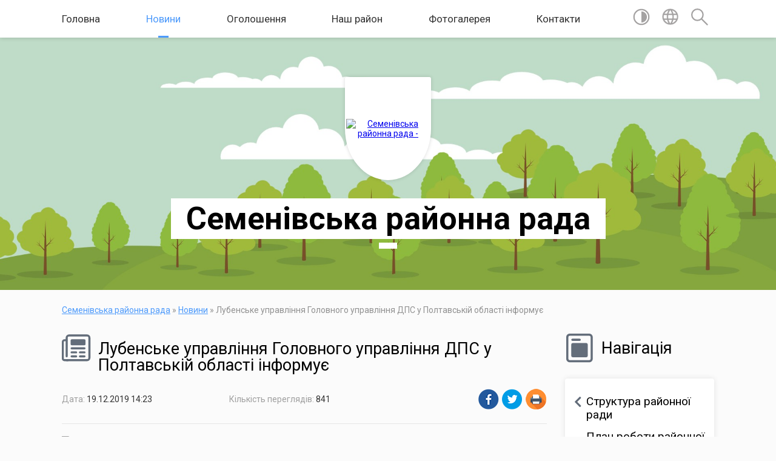

--- FILE ---
content_type: text/html; charset=UTF-8
request_url: https://semenivkrada.gov.ua/news/14-23-27-19-12-2019/
body_size: 82289
content:
<!DOCTYPE html>
<html lang="ua">
<head>
	<!--[if IE]><meta http-equiv="X-UA-Compatible" content="IE=edge"><![endif]-->
	<meta charset="utf-8">
	<meta name="viewport" content="width=device-width, initial-scale=1">
	<!--[if IE]><script>
		document.createElement('header');
		document.createElement('nav');
		document.createElement('main');
		document.createElement('section');
		document.createElement('article');
		document.createElement('aside');
		document.createElement('footer');
		document.createElement('figure');
		document.createElement('figcaption');
	</script><![endif]-->
	<title>Лубенське управління  Головного управління ДПС у Полтавській області інформує | Семенівська районна рада</title>
	<meta name="description" content=". . 1. ДО УВАГИ ПЛАТНИКІВ ПОДАТКІВ та ЄВ!. . З 01.01.2020 при здійсненні операцій з виконання державного та місцевих бюджетів органами Казначейства застосовуватиметься  План рахунків  бухгалтерського обліку в державному секторі, з">
	<meta name="keywords" content="Лубенське, управління, , Головного, управління, ДПС, у, Полтавській, області, інформує, |, Семенівська, районна, рада">

	
		<meta property="og:image" content="[data-uri]">
	<meta property="og:image:width" content="225">
	<meta property="og:image:height" content="225">
			<meta property="og:title" content="Лубенське управління  Головного управління ДПС у Полтавській області інформує">
				<meta property="og:type" content="article">
	<meta property="og:url" content="https://semenivkrada.gov.ua/news/14-23-27-19-12-2019/">
		
	<link rel="apple-touch-icon" sizes="57x57" href="https://rayrada.org.ua/apple-icon-57x57.png">
	<link rel="apple-touch-icon" sizes="60x60" href="https://rayrada.org.ua/apple-icon-60x60.png">
	<link rel="apple-touch-icon" sizes="72x72" href="https://rayrada.org.ua/apple-icon-72x72.png">
	<link rel="apple-touch-icon" sizes="76x76" href="https://rayrada.org.ua/apple-icon-76x76.png">
	<link rel="apple-touch-icon" sizes="114x114" href="https://rayrada.org.ua/apple-icon-114x114.png">
	<link rel="apple-touch-icon" sizes="120x120" href="https://rayrada.org.ua/apple-icon-120x120.png">
	<link rel="apple-touch-icon" sizes="144x144" href="https://rayrada.org.ua/apple-icon-144x144.png">
	<link rel="apple-touch-icon" sizes="152x152" href="https://rayrada.org.ua/apple-icon-152x152.png">
	<link rel="apple-touch-icon" sizes="180x180" href="https://rayrada.org.ua/apple-icon-180x180.png">
	<link rel="icon" type="image/png" sizes="192x192"  href="https://rayrada.org.ua/android-icon-192x192.png">
	<link rel="icon" type="image/png" sizes="32x32" href="https://rayrada.org.ua/favicon-32x32.png">
	<link rel="icon" type="image/png" sizes="96x96" href="https://rayrada.org.ua/favicon-96x96.png">
	<link rel="icon" type="image/png" sizes="16x16" href="https://rayrada.org.ua/favicon-16x16.png">
	<link rel="manifest" href="https://rayrada.org.ua/manifest.json">
	<meta name="msapplication-TileColor" content="#ffffff">
	<meta name="msapplication-TileImage" content="https://rayrada.org.ua/ms-icon-144x144.png">
	<meta name="theme-color" content="#ffffff">

	
		<meta name="robots" content="">
	
	<link href="https://fonts.googleapis.com/css?family=Merriweather:400i,700|Roboto:400,400i,700,700i&amp;subset=cyrillic-ext" rel="stylesheet">
	<link rel="stylesheet" href="https://rayrada.org.ua/themes/mac/css/styles_vip.css?v=2.21">
	<link rel="stylesheet" href="https://rayrada.org.ua/themes/mac/css/2846/theme_vip.css?v=1769818529">
	<!--[if lt IE 9]>
	<script src="https://oss.maxcdn.com/html5shiv/3.7.2/html5shiv.min.js"></script>
	<script src="https://oss.maxcdn.com/respond/1.4.2/respond.min.js"></script>
	<![endif]-->
	<!--[if gte IE 9]>
	<style type="text/css">
		.gradient { filter: none; }
	</style>
	<![endif]-->

</head>
<body class=" right">



	
	<section class="top_nav">
		<div class="wrap">
			<div class="row">
				<div class="grid-80">
					<nav class="main_menu">
						<ul>
														<li>
								<a href="https://semenivkrada.gov.ua/main/">Головна</a>
																<ul>
																		<li>
										<a href="https://semenivkrada.gov.ua/rozporyadzhennya-golovi-rajonnoi-radi-09-33-01-07-12-2018/">Розпорядження голови районної  ради</a>
																			</li>
																										</ul>
															</li>
														<li class="active">
								<a href="https://semenivkrada.gov.ua/news/">Новини</a>
																<ul>
																		<li>
										<a href="https://semenivkrada.gov.ua/novini-poltavschini-16-15-37-15-02-2017/">Новини Полтавщини</a>
																			</li>
																		<li>
										<a href="https://semenivkrada.gov.ua/semenivskij-visnik-16-26-11-15-02-2017/">Семенівський вісник</a>
																			</li>
																		<li>
										<a href="https://semenivkrada.gov.ua/uryadovij-portal-09-42-45-13-03-2017/">Урядовий портал</a>
																			</li>
																		<li>
										<a href="https://semenivkrada.gov.ua/oficijnij-portal-verhovnoi-radi-ukraini-09-45-12-13-03-2017/">Офіційний портал Верховної Ради України</a>
																			</li>
																										</ul>
															</li>
														<li>
								<a href="https://semenivkrada.gov.ua/more_news/">Оголошення</a>
															</li>
														<li>
								<a href="https://semenivkrada.gov.ua/nash-rajon-16-07-13-02-02-2017/">Наш район</a>
																<ul>
																		<li>
										<a href="https://semenivkrada.gov.ua/simvolika-rajonu-16-09-28-02-02-2017/">Символіка району</a>
																			</li>
																		<li>
										<a href="https://semenivkrada.gov.ua/informaciya-pro-rajon-16-48-26-02-02-2017/">Інформація про район</a>
																			</li>
																										</ul>
															</li>
														<li>
								<a href="https://semenivkrada.gov.ua/photo/">Фотогалерея</a>
															</li>
														<li>
								<a href="https://semenivkrada.gov.ua/feedback/">Контакти</a>
															</li>
													</ul>
					</nav>
					&nbsp;
					<button class="menu-button" id="open-button"><i class="fas fa-bars"></i> Меню сайту</button>
				</div>
				<div class="grid-20">
					<nav class="special_menu">
						<ul>
															<li class="alt_link"><a href="//alt.semenivkrada.gov.ua/"><img class="svg ico" src="https://rayrada.org.ua/themes/mac/img/ico/contrast_ico.svg"></a></li>
								<li class="translate_link"><a href="#" class="show_translate"><img class="svg ico" src="https://rayrada.org.ua/themes/mac/img/ico/world_ico.svg"></a></li>
								<li><a href="#" class="show_search"><img class="svg ico" src="https://rayrada.org.ua/themes/mac/img/ico/search_ico.svg"></a></li>
													</ul>
					</nav>
					<form action="https://semenivkrada.gov.ua/search/" class="search_form">
						<input type="text" name="q" value="" placeholder="Пошук..." required>
						<button type="submit" name="search" value="y"><i class="fa fa-search"></i></button>
					</form>
					<div class="translate_block">
						<div id="google_translate_element"></div>
					</div>
				</div>
				<div class="clearfix"></div>
			</div>
		</div>
	</section>

	<header>
		<div class="wrap">
			<div class="logo">
				<a href="https://semenivkrada.gov.ua/" id="logo" class="form_1">
					<img src="https://rada.info/upload/users_files/22533292/gerb/semenivskiy-rayon_1.png" alt="Семенівська районна рада - ">
				</a>
			</div>
			<div class="title">
				<div class="slogan_1">Семенівська районна рада</div><br>
				<div class="slogan_2"></div>
			</div>
		</div>
	</header>

	<div class="wrap">
				
		<section class="bread_crumbs">
		<div xmlns:v="http://rdf.data-vocabulary.org/#"><a href="https://semenivkrada.gov.ua/">Семенівська районна рада</a> &raquo; <a href="https://semenivkrada.gov.ua/news/">Новини</a>  &raquo; <span>Лубенське управління  Головного управління ДПС у Полтавській області інформує</span></div>
	</section>
	
	<section class="center_block">
		<div class="row">
			<div class="grid-25 fr">
				<aside>
				
					<div class="sidebar_title">
						<img class="svg ico" src="https://rayrada.org.ua/themes/mac/img/ico/navigation_ico.svg"> Навігація
					</div>
					
					<nav class="sidebar_menu">
						<ul>
														<li class=" has-sub">
								<a href="https://semenivkrada.gov.ua/struktura-rajonnoi-radi-16-49-44-02-02-2017/">Структура  районної ради</a>
																<ul>
																		<li>
										<a href="https://semenivkrada.gov.ua/kerivnictvo-16-50-38-02-02-2017/">Керівництво</a>
																			</li>
																		<li>
										<a href="https://semenivkrada.gov.ua/sklad-rajonnoi-radi-16-51-01-02-02-2017/">Склад районної ради</a>
																			</li>
																		<li>
										<a href="https://semenivkrada.gov.ua/postijni-komisii-16-51-23-02-02-2017/">Постійні комісії</a>
																			</li>
																		<li>
										<a href="https://semenivkrada.gov.ua/frakcii-16-51-38-02-02-2017/">Фракції та групи районної ради</a>
																			</li>
																		<li>
										<a href="https://semenivkrada.gov.ua/vikonavchij-aparat-ta-strukturni-pidrozdili-16-54-41-02-02-2017/">Виконавчий апарат та структурні підрозділи</a>
																			</li>
																										</ul>
															</li>
														<li class="">
								<a href="https://semenivkrada.gov.ua/plan-roboti-rajonnoi-radi-17-27-42-02-02-2017/">План роботи районної ради</a>
															</li>
														<li class="">
								<a href="https://semenivkrada.gov.ua/proekti-rishen-17-29-08-02-02-2017/">Проєкти рішень чергової сесії</a>
															</li>
														<li class=" has-sub">
								<a href="https://semenivkrada.gov.ua/rishennya-sesij-rajonnoi-radi-17-34-00-02-02-2017/">Рішення сесій районної ради</a>
																<ul>
																		<li>
										<a href="https://semenivkrada.gov.ua/7-sklikannya-17-34-25-02-02-2017/">7 скликання</a>
																				<ul>
																						<li><a href="https://semenivkrada.gov.ua/1-sesiya-7-sklikannya-17-36-00-02-02-2017/">1 сесія 7 скликання</a></li>
																						<li><a href="https://semenivkrada.gov.ua/2-sesiya-7-sklikannya-17-55-43-02-02-2017/">2 сесія 7 скликання</a></li>
																						<li><a href="https://semenivkrada.gov.ua/3-pozachergova-sesiya-7-sklikannya-09-24-01-06-02-2017/">3 сесія 7 скликання</a></li>
																						<li><a href="https://semenivkrada.gov.ua/iv-sesiya-vii-sklikannya-09-25-13-06-02-2017/">4 сесія 7 скликання</a></li>
																						<li><a href="https://semenivkrada.gov.ua/5-sesiya-vii-sklikannya-09-26-46-06-02-2017/">5 сесія 7 скликання</a></li>
																						<li><a href="https://semenivkrada.gov.ua/6-sesiya-7-sklikannya-09-32-30-06-02-2017/">6 сесія 7 скликання</a></li>
																						<li><a href="https://semenivkrada.gov.ua/7-sesiya-7-sklikannya-10-02-58-06-02-2017/">7 сесія 7 скликання</a></li>
																						<li><a href="https://semenivkrada.gov.ua/8-sesiya-7-sklikannya-10-03-48-06-02-2017/">8 сесія 7 скликання</a></li>
																						<li><a href="https://semenivkrada.gov.ua/9-sesiya-7-sklikannya-10-55-03-06-02-2017/">9 сесія 7 скликання</a></li>
																						<li><a href="https://semenivkrada.gov.ua/10-sesiya-7-sklikannya-10-56-05-06-02-2017/">10 сесія 7 скликання</a></li>
																						<li><a href="https://semenivkrada.gov.ua/11-sesiya-7-sklikannya-10-57-11-06-02-2017/">11 сесія 7 скликання</a></li>
																						<li><a href="https://semenivkrada.gov.ua/12-sesiya-7-sklikannya-10-59-32-06-02-2017/">12 сесія 7 скликання</a></li>
																						<li><a href="https://semenivkrada.gov.ua/13-sesiya-7-sklikannya-11-00-29-06-02-2017/">13 сесія 7 скликання</a></li>
																						<li><a href="https://semenivkrada.gov.ua/14-sesiya-6-sklikannya-10-18-56-22-02-2017/">14 сесія 7 скликання</a></li>
																						<li><a href="https://semenivkrada.gov.ua/15-sesiya-7-sklikannya-08-11-27-28-04-2017/">15 сесія 7 скликання</a></li>
																						<li><a href="https://semenivkrada.gov.ua/16-sesiya-7-sklikannya-09-04-44-30-06-2017/">16 сесія 7 скликання</a></li>
																						<li><a href="https://semenivkrada.gov.ua/17-pozachergova-sesiya-7-sklikannya-14-41-08-29-08-2017/">17  позачергова сесія 7 скликання</a></li>
																						<li><a href="https://semenivkrada.gov.ua/18-sesiya-7-sklikannya-13-34-05-10-10-2017/">18 сесія 7 скликання</a></li>
																						<li><a href="https://semenivkrada.gov.ua/19-sesiya-somogo-sklikannya-14-39-53-05-12-2017/">19 сесія 7 скликання</a></li>
																						<li><a href="https://semenivkrada.gov.ua/20-pozachergova-sesiya-somogo-sklikannya-22122017-13-32-32-22-12-2017/">20 позачергова сесія 7 скликання</a></li>
																						<li><a href="https://semenivkrada.gov.ua/21-sesiya-somogo-sklikannya-13-20-29-02-03-2018/">21 сесія 7 скликання</a></li>
																						<li><a href="https://semenivkrada.gov.ua/22-pozachergova-sesiya-7-sklikannya-15-17-41-29-03-2018/">22 позачергова сесія 7 скликання</a></li>
																						<li><a href="https://semenivkrada.gov.ua/23-pozachergova-sesiya-7-sklikannya-13-52-14-03-05-2018/">23 позачергова сесія 7 скликання</a></li>
																						<li><a href="https://semenivkrada.gov.ua/24-sesiya-somogo-sklikannya-15-40-24-27-06-2018/">24 сесія 7 скликання</a></li>
																						<li><a href="https://semenivkrada.gov.ua/25-sesiya-7-sklikannya-14-49-03-28-09-2018/">25 сесія 7 скликання</a></li>
																						<li><a href="https://semenivkrada.gov.ua/26-sesiya-7-sklikannya-16-03-31-18-12-2018/">26 сесія  7  скликання</a></li>
																						<li><a href="https://semenivkrada.gov.ua/27-sesiya-7-sklikannya-14-46-05-22-03-2019/">27 сесія 7 скликання</a></li>
																						<li><a href="https://semenivkrada.gov.ua/28-sesiya-7-sklikannya-10-28-52-28-03-2019/">28  позачергова сесія 7 скликання</a></li>
																						<li><a href="https://semenivkrada.gov.ua/29-sesiya-08-09-52-24-06-2019/">29 сесія 7 скликання</a></li>
																						<li><a href="https://semenivkrada.gov.ua/30-sesiya-7-sklikannya-14-52-57-09-09-2019/">30 сесія 7 скликання</a></li>
																						<li><a href="https://semenivkrada.gov.ua/31-sesiya-7-sklikannya-08-35-32-28-11-2019/">31 сесія 7 скликання</a></li>
																						<li><a href="https://semenivkrada.gov.ua/32-pozachergova-sesiya-7-sklikannya-10-04-50-23-12-2019/">32 позачергова сесія 7 скликання</a></li>
																						<li><a href="https://semenivkrada.gov.ua/33-sesiya-7-sklikannya-09-40-41-20-02-2020/">33 сесія 7 скликання</a></li>
																						<li><a href="https://semenivkrada.gov.ua/34-sesiya-7-sklikannya-07-57-00-26-06-2020/">34 сесія 7 скликання</a></li>
																						<li><a href="https://semenivkrada.gov.ua/35-sesiya-7-sklikannya-11-18-37-21-09-2020/">35 сесія 7 скликання</a></li>
																						<li><a href="https://semenivkrada.gov.ua/36-pozachergova-sesiya-7-sklikannya-10-12-02-22-10-2020/">36 позачергова сесія 7 скликання</a></li>
																						<li><a href="https://semenivkrada.gov.ua/37-pozachergova-sesiya-7-sklikannya-15-53-11-19-11-2020/">37 позачергова сесія 7 скликання</a></li>
																																</ul>
																			</li>
																		<li>
										<a href="https://semenivkrada.gov.ua/6-sklikannya-14-24-48-08-02-2017/">6 скликання</a>
																				<ul>
																						<li><a href="https://semenivkrada.gov.ua/rishennya-sesij-semenivskoi-rajonnoi-radi-09-28-15-20-02-2017/">1 сесія 6 скликання</a></li>
																						<li><a href="https://semenivkrada.gov.ua/2-sesiya-6-sklikannya-10-41-59-20-02-2017/">2 сесія 6 скликання</a></li>
																						<li><a href="https://semenivkrada.gov.ua/3-sesiya-6-sklikannya-10-43-02-20-02-2017/">3 сесія 6 скликання</a></li>
																						<li><a href="https://semenivkrada.gov.ua/4-sesiya-6-sklikannya-10-43-23-20-02-2017/">4 сесія 6 скликання</a></li>
																						<li><a href="https://semenivkrada.gov.ua/5-sesiya-6-sklikannya-10-43-41-20-02-2017/">5 сесія 6 скликання</a></li>
																						<li><a href="https://semenivkrada.gov.ua/6-sesiya-6-sklikannya-10-44-04-20-02-2017/">6 сесія 6 скликання</a></li>
																						<li><a href="https://semenivkrada.gov.ua/7-sesiya-6-sklikannya-10-44-24-20-02-2017/">7 сесія 6 скликання</a></li>
																						<li><a href="https://semenivkrada.gov.ua/8-sesiya-6-sklikannya-10-44-41-20-02-2017/">8 сесія 6 скликання</a></li>
																						<li><a href="https://semenivkrada.gov.ua/9-sesiya-6-sklikannya-10-44-54-20-02-2017/">9 сесія 6 скликання</a></li>
																						<li><a href="https://semenivkrada.gov.ua/10-sesiya-6-sklikannya-10-45-11-20-02-2017/">10 сесія 6 скликання</a></li>
																						<li><a href="https://semenivkrada.gov.ua/11-sesiya-6-sklikannya-10-45-26-20-02-2017/">11 сесія 6 скликання</a></li>
																						<li><a href="https://semenivkrada.gov.ua/12-sesiya-6-sklikannya-10-45-40-20-02-2017/">12 сесія 6 скликання</a></li>
																						<li><a href="https://semenivkrada.gov.ua/13-sesiya-6-sklikannya-10-46-02-20-02-2017/">13 сесія 6 скликання</a></li>
																						<li><a href="https://semenivkrada.gov.ua/14-sesiya-6-sklikannya-10-46-21-20-02-2017/">14 сесія 6 скликання</a></li>
																						<li><a href="https://semenivkrada.gov.ua/15-sesiya-6-sklikannya-10-46-38-20-02-2017/">15 сесія 6 скликання</a></li>
																						<li><a href="https://semenivkrada.gov.ua/16-sesiya-6-sklikannya-10-47-00-20-02-2017/">16 сесія 6 скликання</a></li>
																						<li><a href="https://semenivkrada.gov.ua/17-sesiya-6-sklikannya-10-47-20-20-02-2017/">17 сесія 6 скликання</a></li>
																						<li><a href="https://semenivkrada.gov.ua/18-sesiya-6-sklikannya-10-47-36-20-02-2017/">18 сесія 6 скликання</a></li>
																						<li><a href="https://semenivkrada.gov.ua/19-sesiya-6-sklikannya-10-47-51-20-02-2017/">19 сесія 6 скликання</a></li>
																						<li><a href="https://semenivkrada.gov.ua/20-sesiya-6-sklikannya-10-48-09-20-02-2017/">20 сесія 6 скликання</a></li>
																						<li><a href="https://semenivkrada.gov.ua/21-sesiya-6-sklikannya-10-48-57-20-02-2017/">21 сесія 6 скликання</a></li>
																						<li><a href="https://semenivkrada.gov.ua/22-sesiya-6-sklikannya-10-49-09-20-02-2017/">22 сесія 6 скликання</a></li>
																						<li><a href="https://semenivkrada.gov.ua/23-sesiya-6-sklikannya-10-49-25-20-02-2017/">23 сесія 6 скликання</a></li>
																						<li><a href="https://semenivkrada.gov.ua/24-sesiya-6-sklikannya-10-49-46-20-02-2017/">24 сесія 6 скликання</a></li>
																						<li><a href="https://semenivkrada.gov.ua/25-sesiya-6-sklikannya-10-50-11-20-02-2017/">25 сесія 6 скликання</a></li>
																						<li><a href="https://semenivkrada.gov.ua/26-sesiya-6-sklikannya-10-50-30-20-02-2017/">26 сесія 6 скликання</a></li>
																						<li><a href="https://semenivkrada.gov.ua/27-sesiya-6-sklikannya-10-50-54-20-02-2017/">27 сесія 6 скликання</a></li>
																						<li><a href="https://semenivkrada.gov.ua/28-sesiya-6-sklikannya-10-51-21-20-02-2017/">28 сесія 6 скликання</a></li>
																						<li><a href="https://semenivkrada.gov.ua/29-sesiya-6-sklikannya-11-14-08-20-02-2017/">29 сесія 6 скликання</a></li>
																						<li><a href="https://semenivkrada.gov.ua/30-sesiya-6-sklikannya-11-14-35-20-02-2017/">30 сесія 6 скликання</a></li>
																						<li><a href="https://semenivkrada.gov.ua/31-sesiya-6-sklikannya-11-14-53-20-02-2017/">31 сесія 6 скликання</a></li>
																						<li><a href="https://semenivkrada.gov.ua/32-sesiya-6-sklikannya-11-15-10-20-02-2017/">32 сесія 6 скликання</a></li>
																						<li><a href="https://semenivkrada.gov.ua/33-sesiya-6-sklikannya-11-15-25-20-02-2017/">33 сесія 6 скликання</a></li>
																						<li><a href="https://semenivkrada.gov.ua/34-sesiya-6-sklikannya-11-15-50-20-02-2017/">34 сесія 6 скликання</a></li>
																						<li><a href="https://semenivkrada.gov.ua/35-sesiya-6-sklikannya-11-16-03-20-02-2017/">35 сесія 6 скликання</a></li>
																						<li><a href="https://semenivkrada.gov.ua/36-sesiya-6-sklikannya-11-16-29-20-02-2017/">36 сесія 6 скликання</a></li>
																						<li><a href="https://semenivkrada.gov.ua/37-sesiya-6-sklikannya-11-16-52-20-02-2017/">37 сесія 6 скликання</a></li>
																						<li><a href="https://semenivkrada.gov.ua/38-sesiya-6-sklikannya-11-17-11-20-02-2017/">38 сесія 6 скликання</a></li>
																						<li><a href="https://semenivkrada.gov.ua/39-sesiya-6-sklikannya-11-17-30-20-02-2017/">39 сесія 6 скликання</a></li>
																																</ul>
																			</li>
																										</ul>
															</li>
														<li class=" has-sub">
								<a href="https://semenivkrada.gov.ua/rozporyadzhennya-golovi-rajonnoi-radi-17-32-23-02-02-2017/">Розпорядження голови районної ради</a>
																<ul>
																		<li>
										<a href="https://semenivkrada.gov.ua/2016-rik-17-32-50-02-02-2017/">2016 рік</a>
																			</li>
																		<li>
										<a href="https://semenivkrada.gov.ua/2017-rik-17-33-04-02-02-2017/">2017 рік</a>
																			</li>
																		<li>
										<a href="https://semenivkrada.gov.ua/2018-09-21-13-10-01-2018/">2018 рік</a>
																			</li>
																		<li>
										<a href="https://semenivkrada.gov.ua/2019-rik-10-23-46-02-01-2019/">2019 рік</a>
																			</li>
																		<li>
										<a href="https://semenivkrada.gov.ua/2020-rik-09-56-45-02-01-2020/">2020 рік</a>
																			</li>
																										</ul>
															</li>
														<li class="">
								<a href="https://semenivkrada.gov.ua/reglament-rajonnoi-radi-17-38-20-02-02-2017/">Регламент районної ради</a>
															</li>
														<li class=" has-sub">
								<a href="https://semenivkrada.gov.ua/silski-selischna-radi-rajonu-18-30-03-02-02-2017/">Сільські, селищна ради району</a>
																<ul>
																		<li>
										<a href="https://semenivkrada.gov.ua/bilyakivska-silska-rada-18-30-25-02-02-2017/">Біляківська сільська рада</a>
																			</li>
																		<li>
										<a href="https://semenivkrada.gov.ua/bogdanivska-silska-rada-18-30-42-02-02-2017/">Богданівська сільська рада</a>
																			</li>
																		<li>
										<a href="https://semenivkrada.gov.ua/vasilivska-silska-rada-18-32-17-02-02-2017/">Василівська сільська рада</a>
																			</li>
																		<li>
										<a href="https://semenivkrada.gov.ua/goroshinska-silska-rada-11-13-16-06-02-2017/">Горошинська сільська рада</a>
																			</li>
																		<li>
										<a href="https://semenivkrada.gov.ua/zhovtneva-silska-rada-12-59-16-06-02-2017/">Жовтнева сільська рада</a>
																			</li>
																		<li>
										<a href="https://semenivkrada.gov.ua/zaichinska-silska-rada-13-02-41-06-02-2017/">Заїчинська сільська рада</a>
																			</li>
																		<li>
										<a href="https://semenivkrada.gov.ua/krivorudska-silska-rada-13-16-32-06-02-2017/">Криворудська сільська рада</a>
																			</li>
																		<li>
										<a href="https://semenivkrada.gov.ua/narizhanska-silska-rada-13-36-59-06-02-2017/">Наріжанська сільська рада</a>
																				<ul>
																						<li><a href="https://semenivkrada.gov.ua/povidomlennya-pro-opriljudnennya-proektu-dokumenta-derzhavnogo-planuvannya-ta-zvitu-pro-strategichnu-ekologichnu-ocinku-selo-narizhzhya-13-56-15-22-07/">Повідомлення про оприлюднення проєкту документа державного планування та звіту про стратегічну екологічну оцінку: село Наріжжя</a></li>
																						<li><a href="https://semenivkrada.gov.ua/povidomlennya-pro-opriljudnennya-proektu-dokumenta-derzhavnogo-planuvannya-ta-zvitu-pro-strategichnu-ekologichnu-ocinku-selo-novij-kalkaiv-14-19-34-22/">Повідомлення про оприлюднення проєкту документа державного планування та звіту про стратегічну екологічну оцінку: село Новий Калкаїв</a></li>
																						<li><a href="https://semenivkrada.gov.ua/povidomlennya-pro-opriljudnennya-proektu-dokumenta-derzhavnogo-planuvannya-ta-zvitu-pro-strategichnu-ekologichnu-ocinku-selo-matviivka-14-52-56-22-07-/">Повідомлення про оприлюднення проєкту документа державного планування та звіту про стратегічну екологічну оцінку: село Матвіївка</a></li>
																						<li><a href="https://semenivkrada.gov.ua/informaciya-narizhanskoi-silskoi-radi-pro-viznachennya-obsyagu-strategichnoi-ekologichnoi-ocinki-generalnih-planiv-naselenih-punktiv-11-18-22-26-03-20/">Заява  Наріжанської сільської ради</a></li>
																						<li><a href="https://semenivkrada.gov.ua/zayavi-pro-viznachennya-obsyagu-strategichnoi-ekologichnoi-ocinki-generalnih-planiv-naselenih-punktiv-narizhanskoi-silskoi-radi-13-39-58-12-11-2019/">Заяви про визначення обсягу стратегічної екологічної оцінки генеральних  планів населених пунктів Наріжанської сільської ради</a></li>
																																</ul>
																			</li>
																		<li>
										<a href="https://semenivkrada.gov.ua/obolonska-silska-rada-13-39-00-06-02-2017/">Оболонська сільська рада об'єднана територіальна громада</a>
																			</li>
																		<li>
										<a href="https://semenivkrada.gov.ua/ocheretuvatska-silska-rada-13-42-06-06-02-2017/">Очеретуватська сільська рада</a>
																			</li>
																		<li>
										<a href="https://semenivkrada.gov.ua/pogrebnyakivska-silska-rada-13-48-27-06-02-2017/">Погребняківська сільська рада</a>
																			</li>
																		<li>
										<a href="https://semenivkrada.gov.ua/puzirivska-silska-rada-13-58-39-06-02-2017/">Пузирівська сільська рада</a>
																			</li>
																		<li>
										<a href="https://semenivkrada.gov.ua/ustimivska-silska-rada-14-08-55-06-02-2017/">Устимівська сільська рада</a>
																			</li>
																		<li>
										<a href="https://semenivkrada.gov.ua/hudoliivska-silska-rada-14-13-20-06-02-2017/">Худоліївська сільська рада</a>
																			</li>
																		<li>
										<a href="https://semenivkrada.gov.ua/semenivska-selischna-rada-14-14-11-06-02-2017/">Семенівська селищна рада об'єднана територіальна громада</a>
																			</li>
																										</ul>
															</li>
														<li class="">
								<a href="https://semenivkrada.gov.ua/pochesni-gromadyani-semenivschini-18-42-49-02-02-2017/">Почесні громадяни Семенівщини</a>
															</li>
														<li class=" has-sub">
								<a href="https://semenivkrada.gov.ua/prijom-gromadyan-10-16-50-09-02-2017/">Прийом громадян</a>
																<ul>
																		<li>
										<a href="https://semenivkrada.gov.ua/grafik-osobistogo-prijomu-gromadyan-kerivnictvom-semenivskoi-rajonnoi-radi-10-18-34-09-02-2017/">Графік особистого прийому громадян керівництвом Семенівської районної ради</a>
																			</li>
																		<li>
										<a href="https://semenivkrada.gov.ua/obmezhennya-pov’yazani-iz-zahodami-schodo-zapobigannya-poshirennju-koronavirusu-10-40-54-23-03-2020/">Обмеження, пов’язані із заходами щодо запобігання поширенню коронавірусу</a>
																			</li>
																										</ul>
															</li>
														<li class=" has-sub">
								<a href="https://semenivkrada.gov.ua/publichna-informaciya-18-56-11-02-02-2017/">Публічна інформація</a>
																<ul>
																		<li>
										<a href="https://semenivkrada.gov.ua/zakon-ukraini-pro-dostup-do-publichnoi-informacii-14-14-34-08-02-2017/">Закон України "Про доступ до публічної інформації"</a>
																			</li>
																		<li>
										<a href="https://semenivkrada.gov.ua/pravo-na-dostup-do-publichnoi-informacii-15-03-16-25-05-2020/">Право на доступ до публічної інформації</a>
																			</li>
																										</ul>
															</li>
														<li class=" has-sub">
								<a href="https://semenivkrada.gov.ua/viddil-majnom-rajonnoi-radi-12-34-37-05-04-2017/">Відділ управління майном районної ради</a>
																<ul>
																		<li>
										<a href="https://semenivkrada.gov.ua/normativna-baza-12-37-11-05-04-2017/">Нормативні документи</a>
																			</li>
																		<li>
										<a href="https://semenivkrada.gov.ua/zviti-kerivnikiv-komunalnih-ustanov-pro-provedenu-robotu-10-26-40-27-06-2020/">Звіти керівників комунальних установ про проведену роботу</a>
																			</li>
																										</ul>
															</li>
														<li class="">
								<a href="https://semenivkrada.gov.ua/vitannya-15-36-49-03-03-2017/">Вітання</a>
															</li>
														<li class="">
								<a href="https://semenivkrada.gov.ua/ozdorovchij-tabir-svitanok-18-46-14-02-02-2017/">Комунальний дитячий оздоровчий табір "Світанок" гостинно запрошує!</a>
															</li>
														<li class=" has-sub">
								<a href="https://semenivkrada.gov.ua/zapobigannya-proyavam-korupcii-08-24-14-11-04-2017/">Запобігання проявам корупції</a>
																<ul>
																		<li>
										<a href="https://semenivkrada.gov.ua/normativnopravovi-akti-z-pitan-zapobigannya-i-protidii-korupcii-08-27-57-11-04-2017/">Нормативно-правові акти з питань запобігання і протидії корупції</a>
																			</li>
																		<li>
										<a href="https://semenivkrada.gov.ua/rozporyadzhennya-golovi-rajonnoi-radi-16-09-58-13-04-2017/">Розпорядження голови районної ради</a>
																			</li>
																										</ul>
															</li>
														<li class="">
								<a href="https://semenivkrada.gov.ua/perelik-rajonni-program-14-38-09-04-12-2019/">Районні програми</a>
															</li>
														<li class=" has-sub">
								<a href="https://semenivkrada.gov.ua/pasporti-bjudzhetnih-program-17-03-34-02-03-2017/">Паспорти бюджетних програм</a>
																<ul>
																		<li>
										<a href="https://semenivkrada.gov.ua/zviti-pro-vikonannya-bjudzhetnih-program-15-18-00-13-02-2018/">Звіти про виконання паспортів бюджетних програм</a>
																			</li>
																										</ul>
															</li>
														<li class="">
								<a href="https://semenivkrada.gov.ua/bjudzhetni-zapiti-09-45-07-27-01-2020/">Бюджетні запити</a>
															</li>
														<li class=" has-sub">
								<a href="https://semenivkrada.gov.ua/richna-finansova-zvitnist-08-34-40-27-02-2020/">Річна фінансова звітність</a>
																<ul>
																		<li>
										<a href="https://semenivkrada.gov.ua/2019-rik-08-35-24-27-02-2020/">2019 рік</a>
																			</li>
																										</ul>
															</li>
														<li class=" has-sub">
								<a href="https://semenivkrada.gov.ua/bjudzhet-uchasti-15-48-40-15-06-2017/">Бюджет участі Полтавської області</a>
																<ul>
																		<li>
										<a href="https://semenivkrada.gov.ua/rozporyadzhennya-golovi-oblasnoi-radi-№-167-vid-02082019-11-25-28-06-08-2019/">Розпорядження голови Полтавської обласної ради № 167  від 02.08.2019</a>
																			</li>
																		<li>
										<a href="https://semenivkrada.gov.ua/polozhennya-pro-suprovid-proektiv-bjudzhetu-uchasti-poltavskoi-oblasti-11-29-43-06-08-2019/">Положення про супровід та реалізацію проєктів бюджету участі Полтавської області</a>
																			</li>
																		<li>
										<a href="https://semenivkrada.gov.ua/pidgotovka-uspishnogo-proektu-ta-jogo-populyarizaciya-13-31-36-04-07-2017/">Підготовка успішного проекту та його популяризація</a>
																			</li>
																		<li>
										<a href="https://semenivkrada.gov.ua/oblasna-programa-bjudzhet-uchasti-poltavskoi-oblasti-na-2017–2020-roki-16-43-42-15-06-2017/">Обласна програма «Бюджет участі Полтавської області на 2017–2020 роки»</a>
																			</li>
																		<li>
										<a href="https://semenivkrada.gov.ua/polozhennya-pro-bjudzhet-uchasti-poltavskoi-oblasti-16-45-19-15-06-2017/">ПОЛОЖЕННЯ про бюджет участі Полтавської області</a>
																			</li>
																		<li>
										<a href="https://semenivkrada.gov.ua/parametri-bjudzhetu-uchasti-poltavskoi-oblasti-16-46-14-15-06-2017/">Параметри бюджету участі Полтавської області</a>
																			</li>
																		<li>
										<a href="https://semenivkrada.gov.ua/vagovi-koeficienti-na-selenih-punktiv-na-teritorii-yakih-ochikuetyas-realizaciya-bjudzhetu-uchasti-2019-14-35-58-16-09-2019/">Вагові коефіцієнти населених пунктів, на території яких очікується реалізація Бюджету участі  Полтавської області 2019</a>
																			</li>
																		<li>
										<a href="https://semenivkrada.gov.ua/perelik-proektiv-bjudzhetu-uchasti-poltavskoi-oblasti-2019-na-golosuvanni-14-44-15-16-09-2019/">Перелік проєктів Бюджету участі Полтавської області 2019 на голосуванні</a>
																			</li>
																		<li>
										<a href="https://semenivkrada.gov.ua/golosuvannya-bjudzhet-uchasti-2019-roku-14-48-55-16-09-2019/">Голосування Бюджет участі 2019 року</a>
																			</li>
																		<li>
										<a href="https://semenivkrada.gov.ua/tablicya-obliku-golosiv-priklad-14-54-23-16-09-2019/">Таблиця обліку голосів      /приклад/</a>
																			</li>
																		<li>
										<a href="https://semenivkrada.gov.ua/instrukciya-z-golosuvannya-za-proekti-bjudzhetu-uchasti-poltavskoi-oblasti-na-peperovomu-blanku-15-04-30-16-09-2019/">Інструкція з голосування за проєкти Бюджету участі Полтавської області на паперовому бланку</a>
																			</li>
																		<li>
										<a href="https://semenivkrada.gov.ua/blank-golosuvannya-za-proektibjudzhetu-uchasti-poltavskoi-oblasti-2019-roku-15-08-04-16-09-2019/">Бланк голосування за проекти Бюджету участі Полтавської області 2019 року</a>
																			</li>
																										</ul>
															</li>
														<li class=" has-sub">
								<a href="https://semenivkrada.gov.ua/bjudzhet-uchasti-2020-14-43-19-20-07-2020/">Продовження теми: Бюджет участі 2020</a>
																<ul>
																		<li>
										<a href="https://semenivkrada.gov.ua/polozhennya-pro-bjudzhet-uchasti-2020-14-49-23-20-07-2020/">Положення про бюджет участі - 2020</a>
																			</li>
																		<li>
										<a href="https://semenivkrada.gov.ua/parametri-bjudzhetu-uchasti-2020-14-54-00-20-07-2020/">Параметри бюджету участі 2020</a>
																			</li>
																		<li>
										<a href="https://semenivkrada.gov.ua/aplikacijna-forma-15-02-19-20-07-2020/">Аплікаційна форма</a>
																			</li>
																		<li>
										<a href="https://semenivkrada.gov.ua/blank-analizu-proektu-10-22-57-21-07-2020/">Бланк аналізу проєкту</a>
																			</li>
																		<li>
										<a href="https://semenivkrada.gov.ua/zvitna-forma-10-27-31-21-07-2020/">Звітна форма</a>
																			</li>
																		<li>
										<a href="https://semenivkrada.gov.ua/informaciya-pro-perebig-proektiv-bjudzhetu-uchasti-09-56-37-29-07-2020/">Інформація про перебіг проєктів бюджету  участі</a>
																			</li>
																										</ul>
															</li>
														<li class=" has-sub">
								<a href="https://semenivkrada.gov.ua/oblasnij-konkurs-proektiv-09-18-33-08-02-2018/">Обласний конкурс проєктів</a>
																<ul>
																		<li>
										<a href="https://semenivkrada.gov.ua/oblasnij-konkurs-proektiv-2019-roku-15-29-20-18-09-2019/">Обласний конкурс проектів 2019 року</a>
																			</li>
																										</ul>
															</li>
														<li class="">
								<a href="https://semenivkrada.gov.ua/docs/"> Документи</a>
															</li>
														<li class=" has-sub">
								<a href="https://semenivkrada.gov.ua/regulyatorna-diyalnist-10-20-38-09-01-2019/">Регуляторна діяльність</a>
																<ul>
																		<li>
										<a href="https://semenivkrada.gov.ua/edinij-derzhavnij-vebportal-vidkritih-danih -11-22-43-09-01-2019/">Єдиний державний веб-портал відкритих даних </a>
																			</li>
																										</ul>
															</li>
														<li class=" has-sub">
								<a href="https://semenivkrada.gov.ua/ekologichni-iniciativi-09-43-40-10-04-2019/">Екологічні  ініціативи Полтавської області</a>
																<ul>
																		<li>
										<a href="https://semenivkrada.gov.ua/ekologichni-gromadski-iniciativi-2020-11-29-40-26-05-2020/">Екологічні громадські ініціативи - 2020: проєкти на голосуванні</a>
																			</li>
																										</ul>
															</li>
														<li class=" has-sub">
								<a href="https://semenivkrada.gov.ua/semenivska-rajonna-filiya-poltavskogo-ocz-informue-09-53-08-21-06-2019/">Семенівська районна філія Полтавського ОЦЗ</a>
																<ul>
																		<li>
										<a href="https://semenivkrada.gov.ua/informaciya-pro-filiju-09-10-41-26-07-2019/">Послуги філії</a>
																			</li>
																		<li>
										<a href="https://semenivkrada.gov.ua/spivpracya-struktur-yak-instrument-poshuku-uspihu-09-05-24-26-07-2019/">Співпраця  структур як інструмент пошуку успіху</a>
																			</li>
																		<li>
										<a href="https://semenivkrada.gov.ua/informaciya-dlya-robotodavciv-13-40-02-09-01-2020/">Інформація для роботодавців</a>
																			</li>
																										</ul>
															</li>
														<li class=" has-sub">
								<a href="https://semenivkrada.gov.ua/sposterezhna-rada-pri-kp-semenivska-crl-10-04-36-23-04-2020/">Спостережна рада при КП "Семенівська ЦРЛ"</a>
																<ul>
																		<li>
										<a href="https://semenivkrada.gov.ua/plan-roboti-na-2020-rik-10-05-18-23-04-2020/">План роботи на 2020 рік</a>
																			</li>
																										</ul>
															</li>
														<li class="">
								<a href="https://semenivkrada.gov.ua/more_news2/">Події</a>
															</li>
													</ul>
						
												
					</nav>

									
											<div class="sidebar_title">
	<img class="svg ico" src="https://rayrada.org.ua/themes/mac/img/ico/petition_ico.svg"> Петиції
</div>

<div class="petition_block">

			<div class="none_petition">Немає петицій, за які можна голосувати</div>
		
					<p class="center"><a href="#auth_petition" class="open-popup add_petition btn btn-yellow"> Створити петицію</a></p>
			
</div>
					
											<div class="sidebar_title">
	<img class="svg ico" src="https://rayrada.org.ua/themes/mac/img/ico/appeal_ico.svg"> Звернення до посадовця
</div>

<div class="appeals_block">

	
		
				<p class="center appeal_cabinet"><a href="#auth_person" class="alert-link open-popup"><i class="fas fa-unlock-alt"></i> Кабінет посадової особи</a></p>
		
	
</div>
					
					
										<div id="banner_block">

						<p><a rel="nofollow" href="http://www.oblrada.pl.ua"><img alt="" src="https://rada.info/upload/users_files/22533292/4849b484d0c7bd19ad3743208e7f039e.jpg" style="height:100px; width:100px" /></a>&nbsp;</p>

<p><a rel="nofollow" href="http://www.adm-pl.gov.ua"><img alt="" src="https://rada.info/upload/users_files/22533292/59f9c309053f01ccc0ff3a3313c47166.jpg" style="height:100px; width:100px" /></a></p>

<p><a rel="nofollow" href="http://rada.gov.ua" target="_blank"><img alt="" src="https://rada.info/upload/users_files/22533292/a519f938edd5654bbb69e6e729ed2bc0.jpg" style="height:68px; width:150px" /></a><a rel="nofollow" href="https://www.kmu.gov.ua/ua"><img alt="" src="https://rada.info/upload/users_files/22533292/73f7fb756e78dafd83cdc378a998682c.jpg" style="height:68px; width:150px" /></a><a rel="nofollow" href="http://www.president.gov.ua"><img alt="" src="https://rada.info/upload/users_files/22533292/dcdef3fe90bc3138c47c25deea18c8de.jpg" style="height:68px; width:150px" /></a><a rel="nofollow" href="http://dfrr.minregion.gov.ua"><img alt="Інформація про відбір ДФРР – Департамент Охорони Здоров'я ..." src="[data-uri]" style="height:75px; width:150px" /></a></p>

<p>&nbsp;<a rel="nofollow" href=" https://pol.dcz.gov.ua/" target="_blank"><img alt="Головна" src="https://www.dcz.gov.ua/sites/default/files/logo.png" style="height:100px; width:100px" /></a>&nbsp;</p>

<p><a rel="nofollow" href="https://minjust.gov.ua/news/ministry/proekt-ya-mayu-pravo-prodovjeno-do-2022-roku"><img src="https://www.adm-km.gov.ua/wp-content/uploads/2018/01/%D1%8F-%D0%BC%D0%B0%D1%8E-%D0%BF%D1%80%D0%B0%D0%B2%D0%BE.png" style="height:100px; width:100px" /></a></p>

<p><a rel="nofollow" href="https://www.rbc.ua/ukr/tag/ministerstvo-zdravoohraneniya-ukrainy-29082014"><img alt="Міністерство охорони здоров'я України" src="https://www.rbc.ua/static/img/3/4/34238229183_fe8cc8450b_k_id11869_650x410_3_650x410.jpg" style="height:100px; width:100px" /></a></p>

<p><a rel="nofollow" href="https://mof.gov.ua/uk"><img alt="Міністерство фінансів України затримує виплати стипендій та ..." src="https://encrypted-tbn0.gstatic.com/images?q=tbn%3AANd9GcTdVZHaL80BjMD05-uF-87hYhLUmAgAKwmvjCc-LS9hzO8F3YbN&amp;usqp=CAU" style="height:88px; width:100px" /></a></p>

<p>&nbsp;&nbsp;<a rel="nofollow" href="http://semenivka.adm-pl.gov.ua"><img src="http://semenivka.adm-pl.gov.ua/sites/all/themes/divilon_sub/gerb/semenivka.png" style="height:150px; width:100px" /></a></p>
						<div class="clearfix"></div>

						<table cellpadding="0" cellspacing="0" border="0" width="88" height="31" style="line-height:0;width:88px;"><tr style="height:10px;">
<td style="padding:0;width:38px;height:10px;"><a rel="nofollow" href="http://www.24log.de" target="_blank"><img src="http://counter.24log.ru/buttons/24/bg24-5_1.gif" width="38" height="10" border="0" alt="Besucherzahler" title="Besucherzahler " style="margin:0;padding:0;" /></a></td>
<td style="padding:0;width:50px;height:10px;"><a rel="nofollow" href="http://www.24log.ru" target="_blank"><img src="http://counter.24log.ru/buttons/24/bg24-5_3.gif" width="50" height="10" border="0" alt="" style="margin:0;padding:0;"></a></td></tr>
<tr style="height:21px;"><td style="padding:0;width:38px;height:21px"><a rel="nofollow" href="http://www.24log.ru" target="_blank"><img src="http://counter.24log.ru/buttons/24/bg24-5_2.gif" width="38" height="21" alt="счетчик посещений" title="счетчик посещений" border="0" style="margin:0;padding:0;" /></a></td>
<script type='text/javascript' language='javascript'>
document.write('<td style="padding:0px;width:50px;height:21px;"><a rel="nofollow" href="http://www.24log.ru/rating/rating.php?c=16" target="_blank"><img border="0" width="50" height="21" src="http://counter.24log.ru/counter?id=263987&t=24&st=5&r='+escape(document.referrer)+'&u='+escape(document.URL)+'&s='+((typeof(screen)=='undefined')?'':screen.width+'x'+screen.height+'x'+(screen.colorDepth?screen.colorDepth:screen.pixelDepth))+'&rnd='+Math.random()+'" alt="Рейтинг: Разное" title="Показано число просмотров всего и за сегодня" style="margin:0;padding:0;" /></a></td>');
</script></tr></table><NOSCRIPT><a rel="nofollow" href="http://www.24log.ru"></a></NOSCRIPT>
						<div class="clearfix"></div>

					</div>
				
				</aside>
			</div>
			<div class="grid-75">

				<main>

																		<h1><img class="svg ico" src="https://rayrada.org.ua/themes/mac/img/ico/news_ico.svg"> Лубенське управління  Головного управління ДПС у Полтавській області інформує</h1>


<div class="row ">
	<div class="grid-30 one_news_date">
		Дата: <span>19.12.2019 14:23</span>
	</div>
	<div class="grid-30 one_news_count">
		Кількість переглядів: <span>841</span>
	</div>
		<div class="grid-30 one_news_socials">
		<button class="social_share" data-type="fb"><img src="https://rayrada.org.ua/themes/mac/img/share/fb.png"></button>
		<button class="social_share" data-type="tw"><img src="https://rayrada.org.ua/themes/mac/img/share/tw.png"></button>
		<button class="print_btn" onclick="window.print();"><img src="https://rayrada.org.ua/themes/mac/img/share/print.png"></button>
	</div>
		<div class="clearfix"></div>
</div>

<hr>

<p style="text-align:center"><img alt="Результат пошуку зображень за запитом &quot;картинки державна податкова служба&quot;" src="[data-uri]" style="float:left" /></p>

<p style="text-align:center"><span style="color:#006400"><strong>1. ДО УВАГИ ПЛАТНИКІВ ПОДАТКІВ та ЄВ!</strong></span></p>

<p style="text-align:justify">З 01.01.2020 при здійсненні операцій з виконання державного та місцевих бюджетів органами Казначейства застосовуватиметься&nbsp; План рахунків&nbsp; бухгалтерського обліку в державному секторі, затверджений наказом Міністерства фінансів України від 31.12.2013р. №1203, із змінами та доповненнями.</p>

<p style="text-align:justify">Таким чином, <strong>з<span style="color:#006400"> 01.01.2020р. буде введено в дію нові рахунки для зарахування </span>п<span style="color:#006400">одатків, зборів, інших платежів</span>,</strong> а також змінюються реквізити рахунків для зарахування <strong><span style="color:#006400">коштів єдиного внеску на загальнообов&rsquo;язкове державне соціальне страхування</span></strong> (далі &ndash; ЄВ), які відкриті на балансі центрального апарату Казначейства (899998) на ім&rsquo;я органів ДПС.</p>

<p style="text-align:justify">З метою своєчасної та належної сплати платежів до бюджету та ЄВ, наголошуємо на необхідності <span style="color:#006400"><strong>починаючи з 01.01.2020 проводити перерахування платежів до бюджету та ЄВ виключно за новими реквізитами рахунків.</strong></span></p>

<p style="text-align:justify">З новими рахунками для сплати податків та&nbsp; ЄВ можна ознайомитися в розділі &laquo;Бюджетні рахунки&raquo; офіційного веб-порталу ДПС України (tax.gov.ua) та в Центрах обслуговування платників органів ДПС у Полтавській області.</p>

<p style="text-align:right">&nbsp;&nbsp;&nbsp;&nbsp;&nbsp;&nbsp;&nbsp;&nbsp;<em>Лубенське управління&nbsp;ГУ ДПС у Полтавській області</em></p>

<p style="text-align:center"><span style="color:#006400"><strong>2. За 11 місяців платники Лубенського управління поповнили бюджет </strong></span><span style="color:#006400"><strong>майже на 1980,5 мільйона гривень</strong></span></p>

<p style="text-align:justify">У січні &ndash; листопаді &nbsp;2019 року платники &nbsp;Лубенського управління ГУ ДПС у Полтавській області сплатили до бюджетів усіх рівнів&nbsp; майже 1980,5 млн. грн. платежів, в тому числі до державного бюджету &ndash; близько 838,6 млн. грн., до місцевих бюджетів 1141,9 млн. грн.&nbsp;</p>

<p style="text-align:justify">До загального фонду державного бюджету&nbsp; впродовж&nbsp; одинадцяти &nbsp;місяців 2019 року збір склав 837,6&nbsp; млн. грн. Порівняно&nbsp; з&nbsp; фактичними показниками відповідного періоду &nbsp;2018 року&nbsp; забезпечено приріст надходжень на &nbsp;21,4 відсотки.</p>

<p style="text-align:justify">У розрізі основних платежів забезпечено надходження&nbsp; : податку на додану вартість &ndash; 469,9 млн. грн.,&nbsp; що майже&nbsp; на 39,9відсотка більше аналогічного періоду попереднього року; податку на прибуток підприємств &ndash; 32,2 млн. грн., це майже на 547,4 тис. грн. перевищує показники&nbsp; минулого року; податку на доходи фізичних осіб &ndash; 239,5 млн. грн., що на 22,4 млн. грн. більше минулорічних надходжень; військового збору&nbsp; 59,3 млн. грн., це на 2,7 млн. грн.. більше ніж за&nbsp; 11 місяців 2018 року.</p>

<p style="text-align:justify">За січень &ndash; листопад&nbsp; 2019 року до місцевих бюджетів надійшло 1141,9 млн. грн. платежів. З них: податку на доходи фізичних осіб &ndash; 709,6 млн. грн.; податку на майно -206,9 млн. грн., в тому числі земельного податку та орендної плати &ndash; 190,0 млн. грн.; єдиного податку&nbsp; - 192,6 млн. грн., в тому числі: з юридичних осіб 10,9 млн. грн., з фізичних осіб &ndash; 89,1 млн. грн., з сільськогосподарських товаровиробників, у яких&nbsp; частка сільськогосподарського товаровиробництва за попередній податковий (звітний) рік дорівнює або перевищує 75 відсотків &ndash; 92,6&nbsp; млн. грн.; акцизного податку з реалізації суб&rsquo;єктами господарювання роздрібної торгівлі підакцизних товарів &ndash; 17,6 млн. грн.. У порівнянні із відповідним&nbsp; періодом минулого року забезпечено приріст надходжень до місцевих бюджетів майже на 11,1 відсотка.</p>

<p style="text-align:justify">За 11 місяців платникам податків відшкодовано з Державного бюджету України податку на додану вартість в розмірі 113,0 млн. гривень.</p>

<p style="text-align:justify">Також сплачено 672,6 млн. грн. єдиного внеску &nbsp;на загальнообов`язкове державне соцiальне страхування.</p>

<p style="text-align:right"><em>Лубенське&nbsp; управління&nbsp; ГУ ДПС у Полтавській області</em></p>

<p style="text-align:center"><span style="color:#006400"><strong>3</strong>. <strong>Декларування доходів громадян, отриманих у 2019 році</strong></span></p>

<p style="text-align:justify">З 1 січня 2020 року розпочнеться кампанія декларування громадянами доходів, отриманих у 2019 році.</p>

<p style="text-align:justify">Задекларувати свої доходи це - конституційне зобов&rsquo;язання та громадянський обов&rsquo;язок кожного громадянина України. Декларування доходів &ndash; ознака цивілізованого суспільства, високої правосвідомості громадян та є одним з критерієв партнерських взаємовідносин між платниками податків та державою.</p>

<p style="text-align:justify">Лубенське управління ГУ ДПС у Полтавській області нагадує, що декларація подається громадянином за місцем свого проживання, за яким фізична особа береться на облік, як платник податку у контролюючому органі.</p>

<p style="text-align:justify">За вибором платника податків декларація подається до такого контролюючого органу в один із способів:</p>

<p style="text-align:justify">1) особисто платником податку або уповноваженою на це особою;</p>

<p style="text-align:justify">2) надсилається поштою;</p>

<p style="text-align:justify">3) засобами електронного зв&rsquo;язку в електронній формі.</p>

<p style="text-align:justify">Лубенське управління нагадує, що з 1 січня 2020 року податкова декларація про майновий стан і доходи&nbsp; подається за новою формою затвердженою Наказом Міністерства фінансів України від 02.10.2015р. № 859 у редакції наказу&nbsp; Міністерства фінансів України від&nbsp; 25.04.2019р. № 177. Громадяни, які отримали інвестиційний прибуток, подають (додаток Ф1) до декларації, самозайняті особи (додаток Ф2), в зв&rsquo;язку з використанням права на податкову знижку (додаток Ф3). Підприємці, які працюють на загальній системі оподаткування, заповнюють (додаток 2) декларації, у якому відображається інформація щодо амортизаційних відрахувань.</p>

<p style="text-align:justify">Також громадянам надано право скористатися розстроченням податкових зобов&rsquo;язань. За нормами Кодексу платник податку самостійно розраховує суми розстрочення таких податкових зобов&#39;язань, які погашаються платником податків рівними частинами кожного календарного кварталу до 20 числа місяця, наступного за кожним календарним кварталом (до 20 квітня, до 20 липня, до 20 жовтня і до 20 січня) починаючи з кварталу, що настає за тим кварталом, у якому до контролюючого органу подано відповідну заяву.</p>

<p style="text-align:justify">Отже, з метою розстрочення сум податкових зобов&#39;язань, відповідно до п.п. &laquo;д&raquo; п.п. 164.2.17 п. 164.2 ст. 164 Кодексу, платник податку разом із декларацією подає до контролюючого органу письмову заяву довільної форми.</p>

<p style="text-align:justify">Статтею 174 Кодексу передбачено, що з 1 січня 2017 року об&#39;єкти спадщини, які успадковуються членами сім&#39;ї спадкодавця другого ступеня споріднення, оподатковуються за нульовою ставкою податку, тобто такі спадкоємці декларацію не подають. Відповідно до пп. 14.1.263 п. 14.1 ст. 14 Кодексу членами сім&#39;ї фізичної особи другого ступеня споріднення для цілей розділу IV Кодексу вважаються її рідні брати та сестри, її баба та дід з боку матері і з боку батька.</p>

<p style="text-align:justify">Відповідно до ст. 163 Податкового кодексу України підлягає оподаткуванню податком на доходи фізичних осіб загальний річний оподатковуваний дохід, який включає доходи як з джерел їх походження в Україні, так і іноземні доходи.</p>

<p style="text-align:justify">Об&#39;єктом оподаткування військовим збором є доходи, визначені ст. 163 ПКУ. Ставка збору &ndash; 1,5 відсотків об&#39;єкта оподаткування. При цьому нарахування, утримання та сплата (перерахування) збору до бюджету здійснюються у порядку, встановленому ст. 168 ПКУ. Передбачено, що платник податку, що отримує доходи від особи, яка не є податковим агентом, та іноземні доходи, зобов&#39;язаний включити суму таких доходів до загального річного оподатковуваного доходу та подати декларацію за наслідками звітного податкового року, а також сплатити податок з таких доходів.</p>

<p style="text-align:justify">Отже, за результатами звітного податкового року платник податку &ndash; фізична особа як і в попередньому році повинен подати декларацію та визначити податкові зобов&rsquo;язання як з податку на доходи фізичних осіб, так і з військового збору.&nbsp;</p>

<p style="text-align:justify">Нагадуємо, що податковим законодавством установлені такі строки для подання декларації:</p>

<p style="text-align:justify">-громадянин та особа, яка проводить незалежну професійну діяльність, &ndash; до 01 травня року, що настає за звітним (останній день подання 30.04.2020р), граничний термін сплати зобов&rsquo;язань- 31.07.2020 р.;</p>

<p style="text-align:justify">-підприємець &ndash; протягом 40 календарних днів, що настають за останнім календарним днем звітного (податкового) кварталу (року)(останній день подання 10.02.2020 р.).</p>

<p style="text-align:right"><em>Лубенське управління&nbsp;ГУ ДПС у Полтавській області</em></p>

<p style="text-align:center"><span style="color:#006400"><strong>4. До уваги фізичних осіб-підприємців, </strong></span><span style="color:#006400"><strong>які працюють на спрощеній системі оподаткування</strong></span></p>

<p style="text-align:justify">14 листопада 2019 Верховною Радою остаточно ухвалено проект закону &laquo;Про Державний бюджет України на 2020 рік&raquo;,&nbsp; яким встановлено з 1.01.2020 прожитковий мінімум на одну особу в розрахунку на місяць для працездатних осіб в сумі - 2102 грн., та мінімальну заробітну плату в сумі - 4723 грн. в місяць.</p>

<p style="text-align:justify">Таким чином у 2020 році мінімальна сума єдиного соціального внеску на загальнодержавне соціальне страхування складає 1039,06 грн. (4723 х 22%), у розрахунку на квартал мінімальна сума&nbsp; єдиного соціального внеску становить 3117,18 грн. (4723 х 22% х 3 місяці), терміни сплати не змінюються.</p>

<p style="text-align:justify">Не сплачують за себе єдиний соціальний внесок підприємці (незалежно від системи оподаткування), які належать до осіб з інвалідністю, отримують пенсію за віком або досягли віку, визначеного ст. 26 Закону України &laquo;Про загальнообов&rsquo;язкове державне пенсійне страхування&raquo;, та отримують відповідно до Закону пенсію або соціальну допомогу.</p>

<p style="text-align:justify">Що стосується ставок єдиного податку для платників 1 і 2 груп, які працюють на спрощеній системі оподаткування, 99 відсотків сільських, селищних, міських рад&nbsp; території обслуговування Лубенського управління ГУ ДПС у Полтавській області прийнято на 2020 рік&nbsp; ставки податків для платників 1 групи в розмірі 10 відсотків прожиткового мінімуму або 210,20 грн. на місяць, для платників 2 групи в розмірі 20 відсотків розміру мінімальної заробітної плати або 944,60 грн. на місяць, терміни сплати не змінюються.</p>

<p style="text-align:right"><em>Лубенське управління&nbsp;ГУ ДПС у Полтавській області</em></p>

<p style="text-align:center"><span style="color:#006400"><strong>5. Аналіз надання адміністративних послуг за 11 місяців 2019 року</strong></span></p>

<p style="text-align:justify">За січень - листопад 2019 року Центри обслуговування платників (далі ЦОП) державних податкових інспекцій Лубенського управління Головного управління ДПС у Полтавській області відвідало 121504 платників податків &ndash; підприємців та юридичних осіб, а також пересічних громадян.</p>

<p style="text-align:justify">Персоналом ЦОП&nbsp; в звітному періоді надано 21367 &nbsp;адміністративних послуг.</p>

<p style="text-align:justify">Найбільш запитуваними були послуги з видачі картки платника податків та внесення до паспорта громадянина України даних про реєстраційний номер облікової картки, їх отримали 10079 фізичні особи, 20 громадян звернулися за внесенням до паспорту громадянина України відмітки про наявність права здійснювати будь-які платежі за серією та номером паспорта.&nbsp; Надано 4146 послуг з видачі відомостей з Державного реєстру фізичних осіб &ndash; платників податків про суми/джерела виплачених доходів та утриманих податків.&nbsp;</p>

<p style="text-align:justify">Також, фахівці Центрів обслуговування платників зареєстрували 1136 платників єдиного податку та надали 1636 витягів з реєстру платників&nbsp; єдиного податку, видали 1073 довідки про відсутність заборгованості з платежів до бюджету, що контролюється&nbsp; органами доходів і зборів та 64 довідки про доходи. За 11 місяців 2019 року було зареєстровано 1168 книг обліку доходів та книг обліку доходів і витрат платникам єдиного податку та книг обліку доходів і витрат, які ведуть фізичні особи - підприємці, крім осіб, що обрали спрощену систему оподаткування, і фізичні особи, які провадять незалежну професійну діяльність, 1198 книг обліку розрахункових операцій та 456 розрахункових книжок. Зареєстровали 224 реєстратора розрахункових операцій.</p>

<p style="text-align:justify">За вказаний період часу було включено 29&nbsp; та перереєстровано 38 неприбуткових підприємств (установ, організацій) у &nbsp;Реєстрі неприбуткових установ та організацій.</p>

<p style="text-align:justify">Опрацьовано 43 звернення від юридичних та фізичних осіб щодо підтвердження статусу податкового резидента України.</p>

<p style="text-align:justify">Окрім надання адміністративних послуг в ЦОП платникам та громадянам надаються консультативні та інформаційні послуги щодо використання програмного забезпечення для подання звітності в електронному вигляді та на магнітних носіях, щодо нарахованих та сплачених до бюджету податків і зборів, порядку заповнення податкових декларацій та розрахунків, платіжних документів на перерахування належних податків і зборів до бюджетів, користування електронними сервісами ДПС.</p>

<p style="text-align:justify">До послуг платників - комп&rsquo;ютера, які підключені до мережі Інтернет і дають змогу платникам, які отримали електронний цифровий підпис, формувати та передавати звітність в електронному вигляді, для зручності відвідувачів розміщена тематична друкована продукція, оформлені інформаційні стенди, що містять зразки заповнення декларацій, звітів та заяв.</p>

<p style="text-align:right"><em>Лубенське управління&nbsp;ГУ ДПС у Полтавській області</em></p>

<p style="text-align:center"><span style="color:#006400"><strong>6. Щодо адміністрування акцизного податку та застосування штрафних санкцій</strong></span></p>

<p style="text-align:justify">Лубенське управління ГУ ДПС у Полтавській області&nbsp; інформує, що&nbsp;з 20 жовтня 2019 року набрали чинності зміни до Податкового кодексу України (далі &ndash; Кодекс), внесені Законом України №129-ІХ &laquo;Про внесення змін до Податкового кодексу України щодо детінізації розрахунків у сфері торгівлі і послуг&raquo; (далі &ndash; Закон № 129), &nbsp;а саме:</p>

<p style="text-align:justify">-&nbsp; штрафні санкції за порушення порядку реєстрації акцизних накладних та розрахунків коригування до таких акцизних накладних в Єдиному реєстрі акцизних накладних (пп. 120<sup>2</sup>.1 &ndash; 120<sup>2</sup>.3 ст. 120<sup>2</sup> Кодексу) не застосовуються до акцизних накладних/розрахунків коригування, які платник зобов&rsquo;язаний скласти з 1 липня по&nbsp;30 листопада 2019 року;</p>

<p style="text-align:justify">-&nbsp; штрафні санкції за відсутність з вини платника податку реєстрації акцизних складів у системі електронного адміністрування реалізації пального та спирту етилового платником податку - розпорядником акцизного складу (п. 128<sup>1</sup>.2ст. 128<sup>1</sup>Кодексу) застосовуються з 1 жовтня 2019 року;</p>

<p style="text-align:justify">-&nbsp; штрафні санкції за незабезпечення з вини розпорядника акцизного складу своєчасного подання до центрального органу виконавчої влади, що реалізує державну податкову та митну політику, електронних документів, що містять дані про фактичні залишки пального та обсяг обігу пального або спирту етилового (п.128<sup>1</sup>.3 ст. 128<sup>1</sup>Кодексу) застосовуються з&nbsp;1 січня 2020 року;</p>

<p style="text-align:justify">-&nbsp; підтвердження факту цільового використання бензинів авіаційних або палива для реактивних двигунів для погашення податкових векселів, виданих з 1 січня до&nbsp;30 листопада 2019 року (включно)&nbsp;виробниками та імпортерами бензинів авіаційних або палива для реактивних двигунів згідно з пунктом 229.8 статті 229 цього Кодексу, здійснюється шляхом подання такими виробниками та імпортерами до контролюючого органу - векселедержателя копій первинних документів, що підтверджують здійснення операцій зазначених у п. 26 підрозділу 5 розділу ХХ &laquo;Перехідні положення&raquo; Кодексу;</p>

<p style="text-align:justify">&nbsp;&nbsp;&nbsp;&nbsp;&nbsp;&nbsp; Разом з цим наводимо редакцію нового пункту 28, яким доповнено підрозділ 5 розділу ХХ &laquo;Перехідні положення&raquo; Кодексу:</p>

<p style="text-align:justify">&laquo;28. Платники податку мають право зареєструвати в Єдиному реєстрі акцизних накладних другий примірник акцизних накладних, складених у порядку, передбаченому пунктом 23 цього підрозділу, за умови, що перший примірник такої акцизної накладної зареєстрований в Єдиному реєстрі акцизних накладних згідно з пунктом 23 цього підрозділу.</p>

<p style="text-align:justify">У разі зазначення в акцизній накладній, складеній відповідно до пункту 23 цього підрозділу, перший примірник якої зареєстрований в Єдиному реєстрі акцизних накладних, а другий примірник не зареєстрований в Єдиному реєстрі акцизних накладних, помилкових реквізитів особи, що отримує пальне, або у визначених у підпунктах &laquo;з&raquo; та &laquo;и&raquo; пункту 231.1 статті 231 цього Кодексу реквізитах акцизного складу або акцизного складу пересувного, на який отримано пальне:</p>

<p style="text-align:justify">а) платник, який склав перший примірник акцизної накладної, складає другий примірник такої накладної, в якому зазначає правильні реквізити особи, що отримує пальне, або акцизного складу/акцизного складу пересувного, на який отримано пальне, та в день складання направляє такий примірник особі, що отримує пальне;</p>

<p style="text-align:justify">б) особа, що отримує пальне, реєструє другий примірник акцизної накладної в Єдиному реєстрі акцизних накладних не пізніше трьох календарних днів, після дня отримання другого примірника акцизної накладної&raquo;.&nbsp;&nbsp;</p>

<p style="text-align:right"><em>Лубенське управління&nbsp;ГУ ДПС у Полтавській області</em></p>

<p style="text-align:justify"><span style="color:#006400"><strong>7. Інформування платників податків щодо новацій, які запроваджуються з введенням в дію законів України &laquo;Про внесення змін до законів України &laquo;Про застосування реєстраторів розрахункових операцій у сфері торгівлі, громадського харчування та послуг&raquo; та інших законів України щодо детінізації розрахунків у сфері торгівлі та послуг&raquo; та &laquo;Про внесення змін до Податкового кодексу України щодо детінізації розрахунків в сфері торгівлі і послуг&raquo;.</strong></span></p>

<p style="text-align:center"><span style="color:#006400"><strong>Як будуть впроваджуватись нові правила:</strong></span></p>

<p style="text-align:justify"><strong><span style="color:#006400">До 31 грудня 2019 року</span> </strong>ДПС відповідно до законодавчих вимог має розробити безкоштовне програмне рішення для здійснення розрахункових операцій.</p>

<p style="text-align:center"><span style="color:#006400"><strong>З 1 січня 2020 року</strong></span></p>

<p style="text-align:justify">платники податків під час здійснення розрахункових операцій зможуть протестувати безкоштовне програмне рішення для використання програмних реєстраторів розрахункових операцій.</p>

<p style="text-align:center"><span style="color:#006400"><strong>З 19 квітня 2020 року </strong></span></p>

<p>платники зможуть використовувати програмні РРО (ті платники податків, які зобов&rsquo;язані застосовувати РРО).</p>

<p style="text-align:center"><span style="color:#006400"><strong>До 1 жовтня 2020 року </strong></span></p>

<p style="text-align:justify">реєстратори розрахункових операцій та/або програмні реєстратори <a name="_Hlk25701175"><span style="color:#006400">розрахункових операцій не застосовуються платниками єдиного податку другої - четвертої груп (фізичними особами - підприємцями) незалежно від обраного виду діяльності, обсяг доходу яких протягом календарного року не перевищує 1000000 гривень, крім тих, які здійснюють:</span></a></p>

<p style="text-align:justify"><a name="n68"></a>реалізацію технічно складних побутових товарів, що підлягають гарантійному ремонту (дана норма діяла і в 2019 році);</p>

<p style="text-align:justify"><a name="n69"></a>реалізацію лікарських засобів, виробів медичного призначення та надання платних&nbsp;послуг у сфері охорони здоров&rsquo;я. (дана норма діяла і в 2019 році).</p>

<p style="text-align:center"><a name="n70"></a><strong><span style="color:#006400">З 1 жовтня 2020 року до 1 січня 2021 року</span></strong></p>

<p style="text-align:justify">Реєстратори розрахункових операцій та/або програмні реєстратори розрахункових операцій не застосовуються платниками єдиного податку другої &ndash; четвертої груп (фізичними особами - підприємцями), обсяг доходу яких протягом календарного року не перевищує 1000000 гривень, незалежно від обраного виду діяльності, крім тих, які здійснюють:</p>

<p style="text-align:justify"><a name="n71"></a><u>реалізацію товарів (надання послуг) через мережу Інтернет; </u></p>

<p style="text-align:justify"><a name="n72"></a>реалізацію технічно складних побутових товарів, що підлягають гарантійному ремонту (дана норма діяла і в 2019 році) ;</p>

<p style="text-align:justify"><a name="n73"></a>реалізацію лікарських засобів, виробів медичного призначення та надання платних послуг у сфері охорони здоров&rsquo;я (дана норма діяла і в 2019 році);</p>

<p style="text-align:justify"><a name="n74"></a><u>реалізацію ювелірних та побутових виробів з дорогоцінних металів, дорогоцінного каміння, дорогоцінного каміння органогенного утворення та напівдорогоцінного каміння;</u></p>

<p style="text-align:justify"><a name="n75"></a><u>роздрібну торгівлю вживаними товарами в магазинах <span style="color:#006400">(</span></u><a href="https://zakon.rada.gov.ua/laws/show/vb457609-10" target="_blank"><span style="color:#006400">група 47.79</span></a><u>&nbsp;КВЕД)</u>;</p>

<p style="text-align:justify"><a name="n76"></a><u>діяльність ресторанів, кафе, ресторанів швидкого обслуговування, якщо така діяльність є іншою, ніж визначена</u>&nbsp;<a href="https://zakon.rada.gov.ua/laws/show/265/95-%D0%B2%D1%80#n139" target="_blank"><span style="color:#006400">пунктом</span> <span style="color:#006400">11</span></a><u>&nbsp;статті 9 Закону України &quot;Про застосування реєстраторів розрахункових операцій у сфері торгівлі, громадського харчування та послуг&quot;;&nbsp; (</u><strong><em><span style="color:#006400">Стаття 9</span>.</em></strong><em> Реєстратори розрахункових операцій та/або програмні реєстратори розрахункових операцій, та розрахункові книжки не застосовуються: 11) при продажу води, молока, квасу, олії та живої риби з автоцистерн, цистерн, бочок та бідонів; страв та безалкогольних напоїв у їдальнях і буфетах загальноосвітніх навчальних закладів і професійно-технічних навчальних закладів під час навчального процесу;)</em>.</p>

<p style="text-align:justify"><a name="n77"></a><u>діяльність туристичних агентств, туристичних операторів</u>;</p>

<p style="text-align:justify"><a name="n78"></a><u>діяльність готелів і подібних засобів тимчасового розміщення <span style="color:#006400">(</span></u><a href="https://zakon.rada.gov.ua/laws/show/vb457609-10" target="_blank"><span style="color:#006400">група 55.10</span></a><u>&nbsp;КВЕД)</u>;</p>

<p style="text-align:justify"><a name="n79"></a><u>реалізацію текстилю (крім реалізації за готівкові кошти на ринках), деталей та приладдя для автотранспортних засобів відповідно до переліку, що затверджується Кабінетом Міністрів України</u>.</p>

<p style="text-align:justify"><a name="n80"></a>У разі перевищення платником єдиного податку другої &ndash; четвертої груп (фізичною особою - підприємцем) в календарному році обсягу доходу 1000000 гривень, застосування реєстратора розрахункових операцій та/або програмного реєстратора розрахункових операцій для такого платника єдиного податку є обов&rsquo;язковим.</p>

<p style="text-align:justify">Застосування реєстратора розрахункових операцій та/або програмного реєстратора розрахункових операцій починається з першого числа першого місяця кварталу, наступного за виникненням такого перевищення, та продовжується в усіх наступних податкових періодах протягом реєстрації суб&rsquo;єкта господарювання як платника єдиного податку.</p>

<p style="text-align:center"><span style="color:#006400"><strong>З 1 січня 2021 року </strong></span></p>

<p style="text-align:center"><span style="color:#006400"><strong><u>використання РРО стане обов&rsquo;язковим для всіх платників єдиного податку ІІ &ndash; IV груп. </u></strong></span></p>

<p>&nbsp;</p>

<p>&nbsp;</p>

<p>&nbsp;</p>

<p>&nbsp;</p>

<p>&nbsp;</p>

<p>&nbsp;</p>

<p>&nbsp;</p>
<div class="clearfix"></div>

<hr>


<a name="news_comments"></a>
<h2>Коментарі:</h2>


<p>Ваш коментар може бути першим :)</p>
<p><a href="#add_comment" class="btn btn-yellow open-popup"><i class="fas fa-plus-circle"></i> Додати коментар</a></p>
<hr>

<p><a href="https://semenivkrada.gov.ua/news/" class="btn btn-grey">&laquo; повернутися</a></p>											
				</main>
				
			</div>
			<div class="clearfix"></div>
		</div>
	</section>

	<footer>

		<div class="other_projects">
			<a href="https://rayrada.org.ua/" target="_blank" rel="nofollow"><img src="https://rada.info/upload/footer_banner/b_rayrada_new.png" alt="Веб-сайти для районних рад України - RAYRADA.ORG.UA"></a>
			<a href="https://gromada.org.ua/" target="_blank" rel="nofollow"><img src="https://rada.info/upload/footer_banner/b_gromada_new.png" alt="Веб-сайти для громад України - GROMADA.ORG.UA"></a>
			<a href="https://rda.org.ua/" target="_blank" rel="nofollow"><img src="https://rada.info/upload/footer_banner/b_rda_new.png" alt="Веб-сайти для районних державних адміністрацій України - RDA.ORG.UA"></a>
			<a href="https://osv.org.ua/" target="_blank" rel="nofollow"><img src="https://rada.info/upload/footer_banner/b_osvita_new.png?v=1" alt="Веб-сайти для відділів освіти та освітніх закладів - OSV.ORG.UA"></a>
			<a href="https://gromada.online/" target="_blank" rel="nofollow"><img src="https://rada.info/upload/footer_banner/b_other_new.png" alt="Розробка офіційних сайтів державним організаціям"></a>
		</div>
		
		<div class="row">
			<div class="grid-40 socials">
				<p>
					<a href="https://rayrada.org.ua/rss/2846/" rel="nofollow" target="_blank"><i class="fas fa-rss"></i></a>
					<i class="fab fa-twitter"></i>					<i class="fab fa-instagram"></i>					<i class="fab fa-facebook-f"></i>					<i class="fab fa-youtube"></i>					<a href="https://semenivkrada.gov.ua/sitemap/" title="Мапа сайту"><i class="fas fa-sitemap"></i></a>
				</p>
				<p class="copyright">Семенівська районна рада - 2017-2026 &copy; Весь контент доступний за ліцензією <a href="https://creativecommons.org/licenses/by/4.0/deed.uk" target="_blank" rel="nofollow">Creative Commons Attribution 4.0 International License</a>, якщо не зазначено інше.</p>
			</div>
			<div class="grid-20 developers">
				<a href="https://vlada.ua/" rel="nofollow" target="_blank"><img src="https://rayrada.org.ua/themes/mac/img/vlada_online.svg?v=ua" class="svg"></a><br>
				<span>офіційні сайти &laquo;під ключ&raquo;</span><br>
				для органів державної влади
			</div>
			<div class="grid-40 admin_auth_block">
								<p><a href="#auth_block" class="open-popup"><i class="fa fa-lock"></i></a></p>
				<p class="sec"><a href="#auth_block" class="open-popup">Вхід для адміністратора</a></p>
							</div>
			<div class="clearfix"></div>
		</div>

	</footer>

	</div>

		
	


<script type="text/javascript" src="https://rayrada.org.ua/themes/mac/js/jquery-3.1.0.min.js"></script>
<script type="text/javascript" src="https://rayrada.org.ua/themes/mac/js/jquery-migrate-3.0.0.min.js"></script>
<script type="text/javascript" src="https://rayrada.org.ua/themes/mac/js/icheck.min.js"></script>
<script type="text/javascript" src="https://rayrada.org.ua/themes/mac/js/superfish.min.js"></script>



<script type="text/javascript" src="https://rayrada.org.ua/themes/mac/js/functions.js?v=2.3"></script>
<script type="text/javascript" src="https://rayrada.org.ua/themes/mac/js/hoverIntent.js"></script>
<script type="text/javascript" src="https://rayrada.org.ua/themes/mac/js/jquery.magnific-popup.min.js"></script>
<script type="text/javascript" src="https://rayrada.org.ua/themes/mac/js/jquery.mask.min.js"></script>


<script type="text/javascript" src="//translate.google.com/translate_a/element.js?cb=googleTranslateElementInit"></script>
<script type="text/javascript">
	function googleTranslateElementInit() {
		new google.translate.TranslateElement({
			pageLanguage: 'uk',
			includedLanguages: 'de,en,es,fr,pl',
			layout: google.translate.TranslateElement.InlineLayout.SIMPLE,
			gaTrack: true,
			gaId: 'UA-71656986-1'
		}, 'google_translate_element');
	}
</script>

<script>
  (function(i,s,o,g,r,a,m){i["GoogleAnalyticsObject"]=r;i[r]=i[r]||function(){
  (i[r].q=i[r].q||[]).push(arguments)},i[r].l=1*new Date();a=s.createElement(o),
  m=s.getElementsByTagName(o)[0];a.async=1;a.src=g;m.parentNode.insertBefore(a,m)
  })(window,document,"script","//www.google-analytics.com/analytics.js","ga");

  ga("create", "UA-71683116-1", "auto");
  ga("send", "pageview");

</script>



<div style="display: none;">
			<div id="add_comment" class="dialog-popup m">

	<div class="logo"><img src="https://rayrada.org.ua/themes/mac/img/logo.svg" class="svg"></div>
    <h4>Коментування статті/новини</h4>

	
    	

    <form action="//rayrada.org.ua/n/actions/" method="post">

		
		<div class="form-group">
			<label for="add_comment_name" class="control-label">Ваше прізвище, ім'я та по-батькові:</label>
			<input type="text" class="form-control" id="add_comment_name" name="name" placeholder="Анонімно" value="">
		</div>

		<div class="form-group">
			<label for="add_comment_text" class="control-label">Текст коментаря: <span>*</span></label>
			<textarea class="form-control" id="add_comment_text" name="text" rows="5" required></textarea>
		</div>
		
		<div class="row">
			<div class="grid-50">
				<img id="img_captcha" src="//rayrada.org.ua/upload/pre_captcha.png">
			</div>
			<div class="grid-50">
				<div class="form-group">
					<label for="add_comment_captcha" class="control-label">Результат арифм. дії: <span>*</span></label>
					<input type="text" class="form-control" id="add_comment_captcha" name="captcha" value="" required>
				</div>
			</div>
			<div class="clearfix"></div>
		</div>
		

        <div class="form-group center">
            <input type="hidden" name="news_id" value="21905">
			
			<input type="hidden" name="captcha_code" id="captcha_code" value="15a7ed7f7f9f84207b38aed195569af1">
			
            <button type="submit" name="pAction" value="add_comment" class="btn btn-yellow">Зберегти коментар</button>
        </div>

    </form>

</div>


				<div id="get_gromada_ban" class="dialog-popup s">

	<div class="logo"><img src="https://rayrada.org.ua/themes/mac/img/logo.svg" class="svg"></div>
    <h4>Код для вставки на сайт</h4>

    <div class="form-group">
        <img src="//rayrada.org.ua/gromada_orgua_88x31.png">
    </div>
    <div class="form-group">
        <textarea id="informer_area" class="form-control"><a href="https://rayrada.org.ua/" target="_blank"><img src="https://rayrada.org.ua/gromada_orgua_88x31.png" alt="Rayrada.org.ua - веб сайти районних рад України" /></a></textarea>
    </div>

</div>
		<div id="auth_block" class="dialog-popup s">

	<div class="logo"><img src="https://rayrada.org.ua/themes/mac/img/logo.svg" class="svg"></div>
    <h4>Вхід для адміністратора</h4>
    <form action="//rayrada.org.ua/n/actions/" method="post">

		
        
        <div class="form-group">
            <label class="control-label" for="login">Логін: <span>*</span></label>
            <input type="text" class="form-control" name="login" id="login" value="" required>
        </div>
        <div class="form-group">
            <label class="control-label" for="password">Пароль: <span>*</span></label>
            <input type="password" class="form-control" name="password" id="password" value="" required>
        </div>
        <div class="form-group center">
            <input type="hidden" name="object_id" value="2846">
			<input type="hidden" name="back_url" value="https://semenivkrada.gov.ua/news/14-23-27-19-12-2019/">
            <button type="submit" class="btn btn-yellow" name="pAction" value="login_as_admin_temp">Авторизуватись</button>
        </div>
		

    </form>

</div>


		
					
				<div id="email_voting" class="dialog-popup m">

	<div class="logo"><img src="https://rayrada.org.ua/themes/mac/img/logo.svg" class="svg"></div>
    <h4>Онлайн-опитування: </h4>

    <form action="//rayrada.org.ua/n/actions/" method="post" enctype="multipart/form-data">

        <div class="alert alert-warning">
            <strong>Увага!</strong> З метою уникнення фальсифікацій Ви маєте підтвердити свій голос через E-Mail
        </div>

		
        <div class="form-group">
            <label class="control-label" for="voting_email">E-Mail: <span>*</span></label>
            <input type="email" class="form-control" name="email" id="voting_email" value="" required>
        </div>
		

        <div class="form-group center">
            <input type="hidden" name="voting_id" value="">
            
			<input type="hidden" name="answer_id" id="voting_anser_id" value="">
			<input type="hidden" name="back_url" value="https://semenivkrada.gov.ua/news/14-23-27-19-12-2019/">
			
            <button type="submit" name="pAction" value="get_voting" class="btn btn-yellow">Підтвердити голос</button> <a href="#" class="btn btn-grey close-popup">Скасувати</a>
        </div>

    </form>

</div>


		<div id="result_voting" class="dialog-popup m">

	<div class="logo"><img src="https://rayrada.org.ua/themes/mac/img/logo.svg" class="svg"></div>
    <h4>Результати опитування</h4>

    <h3 id="voting_title"></h3>

    <canvas id="voting_diagram"></canvas>
    <div id="voting_results"></div>

    <div class="form-group center">
        <a href="#voting" class="open-popup btn btn-yellow"><i class="far fa-list-alt"></i> Всі опитування</a>
    </div>

</div>		   
														
				<div id="add_appeal" class="dialog-popup m">

	<div class="logo"><img src="https://rayrada.org.ua/themes/mac/img/logo.svg" class="svg"></div>
    <h4>Форма подання електронного звернення</h4>

	
    	

    <form action="//rayrada.org.ua/n/actions/" method="post" enctype="multipart/form-data">

        <div class="alert alert-info">
            <div class="row">
                <div class="grid-30">
                    <img src="" id="add_appeal_photo">
                </div>
                <div class="grid-70">
                    <div id="add_appeal_title"></div>
                    <div id="add_appeal_posada"></div>
                    <div id="add_appeal_details"></div>
                </div>
                <div class="clearfix"></div>
            </div>
        </div>

		
        <div class="row">
            <div class="grid-100">
                <div class="form-group">
                    <label for="add_appeal_name" class="control-label">Ваше прізвище, ім'я та по-батькові: <span>*</span></label>
                    <input type="text" class="form-control" id="add_appeal_name" name="name" value="" required>
                </div>
            </div>
            <div class="grid-50">
                <div class="form-group">
                    <label for="add_appeal_email" class="control-label">Email: <span>*</span></label>
                    <input type="email" class="form-control" id="add_appeal_email" name="email" value="" required>
                </div>
            </div>
            <div class="grid-50">
                <div class="form-group">
                    <label for="add_appeal_phone" class="control-label">Контактний телефон:</label>
                    <input type="tel" class="form-control" id="add_appeal_phone" name="phone" value="">
                </div>
            </div>
            <div class="grid-100">
                <div class="form-group">
                    <label for="add_appeal_adress" class="control-label">Адреса проживання:</label>
                    <textarea class="form-control" id="add_appeal_adress" name="adress"></textarea>
                </div>
            </div>
            <div class="clearfix"></div>
        </div>

        <hr>

        <div class="row">
            <div class="grid-100">
                <div class="form-group">
                    <label for="add_appeal_text" class="control-label">Текст звернення: <span>*</span></label>
                    <textarea rows="7" class="form-control" id="add_appeal_text" name="text" required></textarea>
                </div>
            </div>
            <div class="grid-100">
                <div class="form-group">
                    <label>
                        <input type="checkbox" name="public" value="y">
                        Публічне звернення (відображатиметься на сайті)
                    </label>
                </div>
            </div>
            <div class="grid-100">
                <div class="form-group">
                    <label>
                        <input type="checkbox" name="confirmed" value="y" required>
                        надаю згоду на обробку персональних даних
                    </label>
                </div>
            </div>
            <div class="clearfix"></div>
        </div>
		

        <div class="form-group center">
			
            <input type="hidden" name="deputat_id" id="add_appeal_id" value="">
			<input type="hidden" name="back_url" value="https://semenivkrada.gov.ua/news/14-23-27-19-12-2019/">
			
            <button type="submit" name="pAction" value="add_appeal_from_vip" class="btn btn-yellow">Подати звернення</button>
        </div>

    </form>

</div>


		   
										<div id="auth_person" class="dialog-popup s">

	<div class="logo"><img src="https://rayrada.org.ua/themes/mac/img/logo.svg" class="svg"></div>
    <h4>Авторизація в системі електронних звернень</h4>
    <form action="//rayrada.org.ua/n/actions/" method="post">

		
        
        <div class="form-group">
            <label class="control-label" for="person_login">Email посадової особи: <span>*</span></label>
            <input type="email" class="form-control" name="person_login" id="person_login" value="" autocomplete="off" required>
        </div>
        <div class="form-group">
            <label class="control-label" for="person_password">Пароль: <span>*</span> <small>(надає адміністратор сайту)</small></label>
            <input type="password" class="form-control" name="person_password" id="person_password" value="" autocomplete="off" required>
        </div>
		
        <div class="form-group center">
			
            <input type="hidden" name="object_id" value="2846">
			<input type="hidden" name="back_url" value="https://semenivkrada.gov.ua/news/14-23-27-19-12-2019/">
			
            <button type="submit" class="btn btn-yellow" name="pAction" value="login_as_person">Авторизуватись</button>
        </div>

    </form>

</div>


						
							<div id="auth_petition" class="dialog-popup s">

	<div class="logo"><img src="https://rayrada.org.ua/themes/mac/img/logo.svg" class="svg"></div>
    <h4>Авторизація в системі електронних петицій</h4>
    <form action="//rayrada.org.ua/n/actions/" method="post">

		
        
        <div class="form-group">
            <input type="email" class="form-control" name="petition_login" id="petition_login" value="" placeholder="Email: *" autocomplete="off" required>
        </div>
        <div class="form-group">
            <input type="password" class="form-control" name="petition_password" id="petition_password" placeholder="Пароль: *" value="" autocomplete="off" required>
        </div>
		
        <div class="form-group center">
            <input type="hidden" name="petition_id" value="">
			
            <input type="hidden" name="gromada_id" value="2846">
			<input type="hidden" name="back_url" value="https://semenivkrada.gov.ua/news/14-23-27-19-12-2019/">
			
            <button type="submit" class="btn btn-yellow" name="pAction" value="login_as_petition">Авторизуватись</button>
        </div>
        <div class="form-group center">
			Забулись пароль? <a class="open-popup" href="#forgot_password">Система відновлення пароля</a>
		</div>
        <div class="form-group center">
			Ще не зареєстровані? <a class="open-popup" href="#reg_petition">Реєстрація</a>
		</div>

    </form>

</div>


			<div id="reg_petition" class="dialog-popup">

	<div class="logo"><img src="https://rayrada.org.ua/themes/mac/img/logo.svg" class="svg"></div>
    <h4>Реєстрація в системі електронних петицій</h4>
    <form action="//rayrada.org.ua/n/actions/" method="post">

		
			
        <div class="row">
            <div class="grid-100">
                <div class="form-group">
					<label class="control-label" for="r_surname">Прізвище: <span>*</span></label>
                    <input type="text" class="form-control" name="registration_surname" id="r_surname" value="" required>
                </div>
            </div>
            <div class="grid-50">
                <div class="form-group">
					<label class="control-label" for="r_name">Ім'я: <span>*</span></label>
                    <input type="text" class="form-control" name="registration_name" id="r_name" value="" required>
                </div>
            </div>
            <div class="grid-50">
                <div class="form-group">
					<label class="control-label" for="r_lastname">По-батькові: <span>*</span></label>
                    <input type="text" class="form-control" name="registration_lastname" id="r_lastname" value="" required>
                </div>
            </div>
            <div class="clearfix"></div>
        </div>

		<hr>
		
		<div class="row">
            <div class="grid-50">
				<div class="form-group">
					<label class="control-label" for="r_email">Адреса E-mail: <span>*</span></label>
					<input type="email" class="form-control" name="registration_email" id="r_email" value="" required>
				</div>
								<p style="color: #856404; font-size: 12px; margin-top: -15px;">Буде надіслано електронний лист із підтвердженням</p>
							</div>
            <div class="grid-50">
				<div class="form-group">
					<label class="control-label" for="r_phone">Номер телефону: <span>*</span></label>
					<input type="tel" class="form-control phone_mask" name="registration_phone" id="r_phone" value="" placeholder="+38(0XX)XXX-XX-XX" required>
				</div>
								<p style="color: #856404; font-size: 12px; margin-top: -15px;">Потребує підтвердження через SMS</p>
							</div>
            <div class="clearfix"></div>
		</div>

		<hr>
		
		<div class="row">
            <div class="grid-50">
				<div class="form-group">
					<label class="control-label" for="r_password">Пароль: <span>*</span></label>
					<input type="password" class="form-control" name="registration_password" id="r_password" value="" placeholder="мінімум 6 символів" required>
				</div>
							</div>
            <div class="grid-50">
				<div class="form-group">
					<label class="control-label" for="r_password2">Повторіть пароль: <span>*</span></label>
					<input type="password" class="form-control" name="registration_password2" id="r_password2" value="" placeholder="Введіть пароль ще раз *" required>
				</div>
							</div>
            <div class="clearfix"></div>
		</div>

        <div class="form-group">
            <label>
                <input type="checkbox" name="confirm_confidential" value="y" required> - надаю згоду на обробку персональних даних
            </label>
        </div>
		

        <div class="form-group center">
            <input type="hidden" name="petition_id" value="">
			
            <input type="hidden" name="gromada_id" value="2846">
			<input type="hidden" name="back_url" value="https://semenivkrada.gov.ua/news/14-23-27-19-12-2019/">
			
			<button type="submit" name="pAction" value="reg_as_petition" class="btn btn-yellow">Зареєструватись</button>
		</div>
        <div class="form-group center">
			Вже зареєстровані? <a class="open-popup" href="#auth_petition">Увійти</a>
		</div>

    </form>

</div>


			<div id="forgot_password" class="dialog-popup s">

	<div class="logo"><img src="https://rayrada.org.ua/themes/mac/img/logo.svg" class="svg"></div>
    <h4>Відновлення забутого пароля</h4>
    <form action="//rayrada.org.ua/n/actions/" method="post">

		
        
        <div class="form-group">
            <input type="email" class="form-control" name="forgot_email" value="" placeholder="Email зареєстрованого користувача" required>
        </div>	
		
        <div class="form-group">
			<img id="forgot_img_captcha" src="//rayrada.org.ua/upload/pre_captcha.png">
		</div>
		
        <div class="form-group">
            <label class="control-label" for="forgot_captcha">Результат арифм. дії: <span>*</span></label>
            <input type="text" class="form-control" name="forgot_captcha" id="forgot_captcha" value="" style="max-width: 120px; margin: 0 auto;" required>
        </div>
        <div class="form-group center">
            <input type="hidden" name="gromada_id" value="2846">
			<input type="hidden" name="captcha_code" id="forgot_captcha_code" value="15a7ed7f7f9f84207b38aed195569af1">
			
            <button type="submit" class="btn btn-yellow" name="pAction" value="forgot_password_from_gromada">Відновити пароль</button>
        </div>
        <div class="form-group center">
			Згадали авторизаційні дані? <a class="open-popup" href="#auth_petition">Авторизуйтесь</a>
		</div>

    </form>

</div>

<script type="text/javascript">
    $(document).ready(function() {
        
		$("#forgot_img_captcha").on("click", function() {
			var captcha_code = $("#forgot_captcha_code").val();
			var current_url = document.location.protocol +"//"+ document.location.hostname + document.location.pathname;
			$("#forgot_img_captcha").attr("src", "https://vlada.ua/ajax/?gAction=get_captcha_code&cc="+captcha_code+"&cu="+current_url+"&"+Math.random());
			return false;
		});
		
		
				
		
    });
</script>															
																																						
	</div>
</body>
</html>